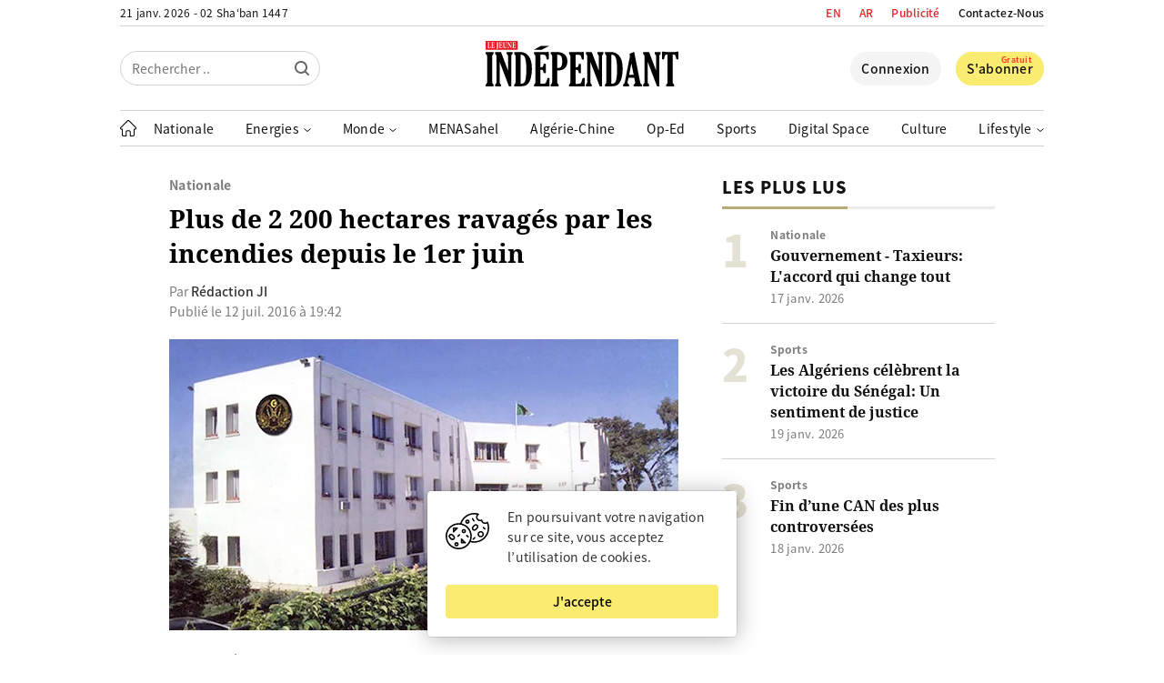

--- FILE ---
content_type: text/html; charset=UTF-8
request_url: https://www.jeune-independant.net/wp-admin/admin-ajax.php
body_size: -491
content:
{"content_id":9988,"counted":true,"reason":"","type":"post","subtype":"post","storage":{"name":["pvc_visits[0]"],"value":["1768999753b9988"],"expiry":[1768999753]}}

--- FILE ---
content_type: text/html; charset=utf-8
request_url: https://www.google.com/recaptcha/api2/aframe
body_size: 267
content:
<!DOCTYPE HTML><html><head><meta http-equiv="content-type" content="text/html; charset=UTF-8"></head><body><script nonce="mBqIg4TP-_bZqzF71wtVcg">/** Anti-fraud and anti-abuse applications only. See google.com/recaptcha */ try{var clients={'sodar':'https://pagead2.googlesyndication.com/pagead/sodar?'};window.addEventListener("message",function(a){try{if(a.source===window.parent){var b=JSON.parse(a.data);var c=clients[b['id']];if(c){var d=document.createElement('img');d.src=c+b['params']+'&rc='+(localStorage.getItem("rc::a")?sessionStorage.getItem("rc::b"):"");window.document.body.appendChild(d);sessionStorage.setItem("rc::e",parseInt(sessionStorage.getItem("rc::e")||0)+1);localStorage.setItem("rc::h",'1768997953948');}}}catch(b){}});window.parent.postMessage("_grecaptcha_ready", "*");}catch(b){}</script></body></html>

--- FILE ---
content_type: text/css; charset=UTF-8
request_url: https://www.jeune-independant.net/wp-content/themes/lji/style.css?ver=2.1.5
body_size: 7146
content:
/*!
Theme Name:         Le Jeune Indépendant
Theme URI:          https://www.jeune-independant.net
Description:        Le premier quotidien indépendant en Algérie.
Version:            1.0.0
Author:             Mahieddine Abdelkader
Author URI:         https://mahieddineak.com
Text Domain:        lji
*/@font-face{font-family:'Noto Sans JP';font-style:normal;font-weight:400;src:local("Noto Sans Japanese Regular"),local("NotoSansJapanese-Regular"),url("./resources/fonts/noto-sans-jp-v25-latin-regular.woff2") format("woff2"),url("./resources/fonts/noto-sans-jp-v25-latin-regular.woff") format("woff")}@font-face{font-family:'Noto Sans JP';font-style:normal;font-weight:500;src:local("Noto Sans Japanese Medium"),local("NotoSansJapanese-Medium"),url("./resources/fonts/noto-sans-jp-v25-latin-500.woff2") format("woff2"),url("./resources/fonts/noto-sans-jp-v25-latin-500.woff") format("woff")}@font-face{font-family:'Noto Sans JP';font-style:normal;font-weight:700;src:local("Noto Sans Japanese Bold"),local("NotoSansJapanese-Bold"),url("./resources/fonts/noto-sans-jp-v25-latin-700.woff2") format("woff2"),url("./resources/fonts/noto-sans-jp-v25-latin-700.woff") format("woff")}@font-face{font-family:'Noto Sans JP';font-style:normal;font-weight:900;src:local("Noto Sans Japanese Black"),local("NotoSansJapanese-Black"),url("./resources/fonts/noto-sans-jp-v25-latin-900.woff2") format("woff2"),url("./resources/fonts/noto-sans-jp-v25-latin-900.woff") format("woff")}@font-face{font-family:'Noto Serif';font-style:normal;font-weight:700;src:local("Noto Serif Bold"),local("NotoSerif-Bold"),url("./resources/fonts/noto-serif-v8-latin-700.woff2") format("woff2"),url("./resources/fonts/noto-serif-v8-latin-700.woff") format("woff")}html{line-height:1.15;-webkit-text-size-adjust:100%}body{margin:0}main{display:block}h1{font-size:2em;margin:0.67em 0}hr{box-sizing:content-box;height:0;overflow:visible}pre{font-family:monospace, monospace;font-size:1em}a{background-color:transparent}abbr[title]{border-bottom:none;text-decoration:underline;text-decoration:underline dotted}b,strong{font-weight:bolder}code,kbd,samp{font-family:monospace, monospace;font-size:1em}small{font-size:80%}sub,sup{font-size:75%;line-height:0;position:relative;vertical-align:baseline}sub{bottom:-0.25em}sup{top:-0.5em}img{border-style:none}button,input,optgroup,select,textarea{font-family:inherit;font-size:100%;line-height:1.15;margin:0}button,input{overflow:visible}button,select{text-transform:none}button,[type="button"],[type="reset"],[type="submit"]{-webkit-appearance:button}button::-moz-focus-inner,[type="button"]::-moz-focus-inner,[type="reset"]::-moz-focus-inner,[type="submit"]::-moz-focus-inner{border-style:none;padding:0}button:-moz-focusring,[type="button"]:-moz-focusring,[type="reset"]:-moz-focusring,[type="submit"]:-moz-focusring{outline:1px dotted ButtonText}fieldset{padding:0.35em 0.75em 0.625em}legend{box-sizing:border-box;color:inherit;display:table;max-width:100%;padding:0;white-space:normal}progress{vertical-align:baseline}textarea{overflow:auto}[type="checkbox"],[type="radio"]{box-sizing:border-box;padding:0}[type="number"]::-webkit-inner-spin-button,[type="number"]::-webkit-outer-spin-button{height:auto}[type="search"]{-webkit-appearance:textfield;outline-offset:-2px}[type="search"]::-webkit-search-decoration{-webkit-appearance:none}::-webkit-file-upload-button{-webkit-appearance:button;font:inherit}details{display:block}summary{display:list-item}template{display:none}[hidden]{display:none}a,button{text-decoration:none;outline:none;box-shadow:none}button{border:none;background:transparent;padding:0}a{color:inherit}ul,ol{padding:0;margin:0}li{display:block}p{margin:0}figure{margin:0}[hidden],.hidden{display:none}.no-js{pointer-events:none}.font-noto-sans-jp,body{font-family:'Noto Sans JP', Helvetica, Arial, Verdana, sans-serif;font-weight:400;-webkit-font-smoothing:antialiased;letter-spacing:.25px}.font-noto-serif,.sopd__pdtt,.lart__title,.larh__title,.poll__ques,.cblr__title,.cbsr__title,.cbtr__title,.opar__title,.vvar__title,.arar__title,.p404__enum,.pdaa__pdtt,.article__title,.article__txt>h2,.article__txt>h3,.flash__article,.spar__title{font-family:'Noto Serif', serif;font-weight:700;-webkit-font-smoothing:antialiased;letter-spacing:normal}html,body{height:100%;width:100%}body{background-color:#ffffff;font-size:14px;color:#121212}body>h1{position:absolute;left:-9999px;opacity:0;visibility:hidden}body.no-scroll{overflow:hidden}iframe{border:none}input,select,textarea{color:inherit;box-sizing:border-box;outline:none;box-shadow:none;border-radius:0;-webkit-appearance:none;border:none}textarea{resize:none}select{background:transparent}h1,h2,h3,h4,h5,h6{margin:0}.an,.header__links a,.header__usli div:nth-child(2) a,.mnav__list a,.mnav__list a svg,.mnav__subl,.sopd__pdtt,.sopd__figure,.sopd__sclk a svg:last-child,.schd__more span,.schd__more svg,.lart__title,.larh__title,.poll__ans button,.cblr__title,.cbsr__title,.cbtr__title,.latests__more,.opar__title,.jitv__more,.vvar__title,.arar__title,.p404__acti a,.pdaa__pdtt,.pdaa__acti a,.article__cat,.cookies__outer,.cookies__acti button,.spar__title{transition:0.1s}.d-f{display:flex}.d-if{display:inline-flex}.fxd-c{flex-direction:column}.fxd-r{flex-direction:row}.fxw-w{flex-wrap:wrap}.jc-c{justify-content:center}.jc-fs{justify-content:flex-start}.jc-fe{justify-content:flex-end}.jc-sb{justify-content:space-between}.ai-c{align-items:center}.ai-fs{align-items:flex-start}.ai-fe{align-items:flex-end}.fx-1{flex:1}.as-fs{align-self:flex-start}.as-fe{align-self:flex-end}.as-c{align-self:center}.wrap{max-width:1016px;padding:0 16px;margin:auto;min-width:736px}.wrap--read{max-width:908px}.header__upper{border-bottom:1px solid #d3d3d3}.header__date{font-size:12px;height:28px;line-height:28px}.header__date.loading{color:#bbbbbb}.header__links{font-size:0}.header__links li:not(:last-child){margin-right:20px}.header__links li.publicite a{color:#ef1f23}.header__links a{font-size:12px;font-weight:500;display:block;height:28px;line-height:28px}.header__links a:hover{color:#ef1f23}.header__slsb{padding:16px 0}.header__search{width:33.3333333333%}.header__srfd{position:relative}.header__srfd input[type="text"]{width:220px;height:38px;border:1px solid #d3d3d3;padding:0 38px 0 12px;border-radius:20px}.header__srfd input[type="submit"]{width:38px;height:38px;background-color:transparent;border-radius:20px;padding:0;position:absolute;top:0;right:1px;cursor:pointer}.header__srfd svg{pointer-events:none;position:absolute;top:11px;right:12px;width:16px;height:16px;opacity:.6}.header__logo{width:33.3333333333%}.header__logo a{display:block;font-size:0;padding-bottom:10px}.header__logo a svg{height:50px}.header__user{width:33.3333333333%}.header__usbt{font-size:0}.header__usbt li:not(:last-child){margin-right:16px}.header__usbt li.signup span{background-color:#faec70;position:relative}.header__usbt li.signup span:before{content:'Gratuit';position:absolute;font-size:9px;display:block;height:12px;line-height:12px;right:13px;top:3px;color:#ef1f23}.header__usbt span{cursor:pointer;display:block;height:37px;line-height:37px;font-size:14px;font-weight:500;padding:0 12px;background-color:#f4f4f4;border-radius:20px}.header__usli{font-size:0}.header__usli div:nth-child(1){margin-right:12px}.header__usli div:nth-child(1) svg{width:36px;height:36px;opacity:.75}.header__usli div:nth-child(2) a{font-weight:500}.header__usli div:nth-child(2) a:nth-child(1){height:20px;line-height:20px;font-size:14px;max-width:170px;white-space:nowrap;overflow:hidden;text-overflow:ellipsis}.header__usli div:nth-child(2) a:nth-child(2){color:#7d7d7d;height:16px;line-height:16px;font-size:12px}.header__usli div:nth-child(2) a:hover{color:#ef1f23}.mnav{border:solid #d3d3d3;border-width:1px 0;font-size:0}.mnav__list>li{position:relative}.mnav__list>li:not(:last-child){margin-right:16px}.mnav__list>li:hover>li>a{color:#ef1f23}.mnav__list>li:hover .mnav__subl{opacity:1;pointer-events:initial;visibility:visible}.mnav__list>li:hover .mnav__subl.r{right:0}.mnav__list a{font-size:14px;height:38px;line-height:38px;display:block;white-space:nowrap}.mnav__list a:hover{color:#ef1f23}.mnav__list a:hover svg{stroke:#ef1f23}.mnav__list a svg{transform:rotate(-90deg);width:8px;height:8px;margin-left:2px}.mnav__list a.home-b{margin-right:-16px;line-height:initial}.mnav__list a.home-b svg{margin-top:10px;margin-left:0;transform:none;width:18px;height:18px}.mnav__list a.home-b:hover svg{fill:#ef1f23}.mnav__subl{pointer-events:none;visibility:hidden;opacity:0;position:absolute}.mnav__subl ul{background-color:#ffffff;border:1px solid #d3d3d3;width:170px}.mnav__subl ul a{padding:0 16px}.mnav__subl ul a:hover{color:#121212;background-color:#f4f4f4}.dhad__incn{padding:28px 0;overflow:hidden;min-width:768px}.dhad__incn.btbc{padding:48px 0 0}.ad{margin:auto;font-size:0}.ad__tag{overflow:hidden}.topn__arts{padding-top:20px}.topn__laar{width:50%;margin-right:20px;padding-right:20px;border-right:1px solid #d3d3d3}.topn__mrar{width:50%}.topn__mral li:not(:last-child){margin-bottom:20px;padding-bottom:20px;border-bottom:1px solid #d3d3d3}.sopd{width:200px;margin-left:20px;border-left:1px solid #d3d3d3}.sopd__pdf{padding:0 0 20px 20px;border-bottom:1px solid #d3d3d3}.sopd__social{padding:20px 0 0 20px}.sopd__head{display:inline-block;height:16px;line-height:16px;font-weight:700;font-size:12px;margin:0 0 12px 0;color:#ef1f23}.sopd__pdtt{font-size:16px;line-height:1.45;text-align:center;margin-top:12px}.sopd__pdlk:hover .sopd__pdtt{color:#ef1f23}.sopd__pdlk:hover .sopd__figure{background-color:#ffdde8}.sopd__figure{font-size:0;padding:8px;background-color:#f4f4f4}.sopd__figure img{width:164px;height:241px}.sopd__sclk li:not(:last-child){margin-bottom:8px}.sopd__sclk a{height:23px;padding:0 12px 0 8px;border-radius:3px;filter:grayscale(0.05)}.sopd__sclk a:hover svg:last-child{left:3px}.sopd__sclk a.facebook{background-color:#1877f2}.sopd__sclk a.twitter{background-color:#1da1f2}.sopd__sclk a.youtube{background-color:#ff0000}.sopd__sclk a.instagram{background-color:#c32aa3}.sopd__sclk a span{display:block;font-size:12px;font-weight:700;height:23px;line-height:22px;color:#ffffff;margin-right:auto}.sopd__sclk a svg:first-child{filter:invert(100%);height:13px;width:13px;margin-right:8px}.sopd__sclk a svg:last-child{left:0;filter:invert(100%);margin-top:1px;opacity:.8;margin-left:6px;transform:rotate(180deg);width:10px;height:10px;position:relative}.schd{font-size:0;padding-bottom:8px;border-bottom:3px solid #ececec}.schd__title>div{font-size:0;margin-left:16px}.schd__title>div img{width:auto;height:26px}.schd__title span,.schd__title a{display:block;font-size:18px;font-weight:900;text-transform:uppercase;height:26px;line-height:26px;padding-bottom:8px;border-bottom:3px solid transparent;margin-bottom:-11px;letter-spacing:1px}.schd__title span.top-news,.schd__title a.top-news{border-bottom-color:#ef1f23}.schd__title span.energie,.schd__title a.energie{border-bottom-color:#2b724e}.schd__title span.digital-space,.schd__title a.digital-space{border-bottom-color:#db4836}.schd__title span.international,.schd__title a.international{border-bottom-color:#c9c96a}.schd__title span.discussion,.schd__title a.discussion{border-bottom-color:#89101f}.schd__title span.mena-sahel,.schd__title a.mena-sahel{border-bottom-color:#c8ab0b}.schd__title span.derniers-articles,.schd__title a.derniers-articles{border-bottom-color:#f5d22b}.schd__title span.plus-lus,.schd__title a.plus-lus{border-bottom-color:#b7aa76}.schd__title span.national,.schd__title a.national{border-bottom-color:#894f93}.schd__title span.op-ed,.schd__title a.op-ed{border-bottom-color:#2e9ab3}.schd__title span.culture,.schd__title a.culture{border-bottom-color:#a00d06}.schd__title span.lifestyle,.schd__title a.lifestyle{border-bottom-color:#d452ac}.schd__title span.sport-b,.schd__title a.sport-b{border-bottom-color:#007485}.schd__title span.dz-cn,.schd__title a.dz-cn{border-bottom-color:#688930}.schd__title span.recherche,.schd__title a.recherche{border-bottom-color:#2c3890}.schd__title span.journal-pdf,.schd__title a.journal-pdf{border-bottom-color:#F39C12}.schd__title span.lire-aussi,.schd__title a.lire-aussi{border-bottom-color:#2c3890}.schd__title span.sign-in,.schd__title a.sign-in{border-bottom-color:#ef1f23}.schd__title span.sign-up,.schd__title a.sign-up{border-bottom-color:#f5d22b}.schd__title span.forget-pass,.schd__title a.forget-pass{border-bottom-color:#2cb5a2}.schd__more a:hover span{color:#ef1f23}.schd__more a:hover svg{opacity:1;stroke:#ef1f23}.schd__more span{display:block;font-size:14px;font-weight:500;height:26px;line-height:26px;color:#7d7d7d}.schd__more svg{margin-top:1px;opacity:.4;margin-left:6px;transform:rotate(180deg);width:10px;height:10px}.lart__figure{font-size:0;margin-bottom:12px;display:block;background-color:#f4f4f4;width:100%;height:212px}.lart__figure img{width:100%;height:212px}.lart__cat{height:16px;line-height:16px;font-weight:700;font-size:12px;margin:0 0 4px 0;color:#7d7d7d}.lart__link{width:100%}.lart__link:hover h3{color:#ef1f23}.lart__title{font-size:20px;line-height:1.45}.lart__desc{font-size:14px;line-height:1.7;margin-top:6px;color:#333;margin-bottom:auto}.lart__date{margin-top:10px;font-size:13px;color:#7d7d7d}.larh__figure{font-size:0;display:block;background-color:#f4f4f4;width:106px;min-width:106px;height:106px;border-right:12px solid #ffffff}.larh__figure img{width:106px;height:106px}.larh__cat{height:16px;line-height:16px;font-weight:700;font-size:12px;margin:-2px 0 4px 0;color:#7d7d7d}.larh__link:hover h3{color:#ef1f23}.larh__title{font-size:16px;line-height:1.45;margin-bottom:auto}.larh__date{margin-top:5px;font-size:13px;color:#7d7d7d}.footer{padding-top:48px}.footer__brcr{padding:10px 0 8px;background-color:#f4f4f4;margin-bottom:-12px}.footer__brcr ol{font-size:0;overflow:hidden;white-space:nowrap;position:relative}.footer__brcr ol:after{content:'';width:60px;height:24px;display:block;position:absolute;top:0;right:0;background:linear-gradient(to left, #f4f4f4 30%, transparent 100%)}.footer__brcr ol span{font-weight:700;font-size:12px;display:inline-block;height:24px;line-height:24px;font-style:normal}.footer__brcr ol li>span:not(.crrn){margin:0 6px}.footer__brcr ol svg{transform:rotate(180deg);width:8px;height:8px;opacity:.4}.footer__brcr ol a{border-bottom:1px dashed #cecece}.footer__brcr ol a:hover span{color:#ef1f23}.footer__main{border-top:12px solid #f4f4f4;border-bottom:12px solid #f4f4f4}.footer__cntn{padding:36px 0 30px}.footer__smbc{width:25%}.footer__links:not(:last-child){margin-bottom:48px}.footer__lkhd{height:16px;line-height:16px;font-weight:700;font-size:12px;margin:0 0 10px 0}.footer__lklk{font-size:0}.footer__lklk a{font-size:14px;height:30px;line-height:30px;display:inline-block;white-space:nowrap;color:#333}.footer__lklk a:hover{color:#ef1f23}.footer__lgfg{font-size:0}.footer__lgfg svg{height:50px}.footer__addr{margin-top:20px;font-size:14px;line-height:1.6;color:#333;max-width:204px}.footer__dzsec{margin-top:48px}.footer__dzsec span{height:16px;line-height:16px;font-weight:700;font-size:12px;margin-right:20px}.footer__dzsec svg{height:20px;opacity:.75}.footer__copy{margin-top:24px;font-size:14px;line-height:1.6;color:#333}.footer__copy em{font-style:normal;font-weight:500;color:#121212}.poll{margin-top:20px;padding-top:20px;border-top:1px solid #d3d3d3}.poll__head{height:16px;line-height:16px;font-weight:700;font-size:12px;margin:0 0 4px 0;color:#ef1f23}.poll__ques{font-size:16px;line-height:1.45}.poll__ans{margin-top:12px;width:100%}.poll__ans li{display:block}.poll__ans li:not(:last-child){margin-bottom:6px}.poll__ans button{padding:10px 12px;font-size:14px;font-weight:500;display:block;background-color:#f4f4f4;border-radius:4px;cursor:pointer;width:100%;text-align:left;color:#333}.poll__ans button:hover{background-color:#ffdde8}.poll__chrs{padding:10px 12px;font-size:14px;font-weight:500;width:100%;color:#333;position:relative;box-sizing:border-box;background-color:#f4f4f4;border-radius:4px}.poll__chrs:not(.active){display:none}.poll__chrs>span{content:'';display:block;position:absolute;width:0;height:100%;top:0;left:0;background-color:#ffdde8;border-radius:4px;transition:1s}.poll__chrs>div{position:relative}.ctsc__cntn{padding-top:48px}.ctsc__mnct{padding-right:20px}.ctsc__mnct .ctsc__ubmn{width:263.250px}.ctsc__mnct .ctsc__ubmr{width:auto}.ctsc__mnct .ctsc__ubmw li{width:100%}.ctsc__mnct .ctsc__lwbw li{width:50%}.ctsc__side{width:300px;padding-left:20px;border-left:1px solid #d3d3d3}.ctsc__upbc{padding-top:20px}.ctsc__upbc:not(:last-child){padding-bottom:20px}.ctsc__ubmn{width:27%;padding-right:20px;border-right:1px solid #d3d3d3}.ctsc__ubmr{width:73%;padding-left:20px}.ctsc__ubmw{overflow:hidden}.ctsc__ubmw ul{margin:-20px;margin-bottom:-21px}.ctsc__ubmw li{width:50%;box-sizing:border-box;padding-top:20px;padding-left:20px;padding-right:20px;border-right:1px solid #d3d3d3}.ctsc__ubmw li .cbsr{border-bottom:1px solid #d3d3d3;padding-bottom:20px}.ctsc__lwbc{padding-top:20px;border-top:1px solid #d3d3d3}.ctsc__lwbw{overflow:hidden}.ctsc__lwbw ul{margin:-20px;margin-bottom:-21px}.ctsc__lwbw li{width:25%;box-sizing:border-box;padding-top:20px;padding-left:20px;padding-right:20px;border-right:1px solid #d3d3d3}.ctsc__lwbw li .cbtr{border-bottom:1px solid #d3d3d3;padding-bottom:20px}.cblr__figure{font-size:0;margin-bottom:12px;display:block;background-color:#f4f4f4;width:100%;height:148px}.cblr__figure img{width:100%;height:148px}.cblr__link{width:100%}.cblr__link:hover h3{color:#ef1f23}.cblr__title{font-size:16px;line-height:1.45}.cblr__desc{font-size:14px;line-height:1.7;margin-top:6px;color:#333;margin-bottom:auto}.cblr__date{margin-top:10px;font-size:13px;color:#7d7d7d}.cbsr__pacl{border-right:24px solid #ffffff;font-size:0}.cbsr__pacl div{font-weight:900;line-height:1;font-size:48px;color:#e4e1d5;user-select:none}.cbsr__figure{font-size:0;display:block;background-color:#f4f4f4;width:88px;min-width:88px;height:88px;border-right:12px solid #ffffff}.cbsr__figure img{width:88px;height:88px}.cbsr__opap{font-size:0;display:block;background-color:#f4f4f4;width:56px;min-width:56px;height:56px;margin-right:16px;border-radius:100px}.cbsr__opap img{width:56px;height:56px;border-radius:100px}.cbsr__link{width:100%}.cbsr__link:hover .cbsr__title{color:#ef1f23}.cbsr__cat{height:16px;line-height:16px;font-weight:700;font-size:12px;margin:0 0 4px 0;color:#7d7d7d}.cbsr__cat+.cbsr__title{margin-top:0}.cbsr__title{font-size:16px;line-height:1.45;margin-bottom:auto;margin-top:-3px}.cbsr__date{margin-top:5px;font-size:13px;color:#7d7d7d}.cbtr__link{width:100%}.cbtr__link:hover h3{color:#ef1f23}.cbtr__cat{height:16px;line-height:16px;font-weight:700;font-size:12px;margin:0 0 4px 0;color:#7d7d7d}.cbtr__cat+.cbtr__title{margin-top:0}.cbtr__title{font-size:16px;line-height:1.45;margin-bottom:auto;margin-top:-3px}.cbtr__date{margin-top:5px;font-size:13px;color:#7d7d7d}.latests__cntn{padding-top:48px}.latests__mnct{padding-right:20px}.latests__side{width:300px;padding-left:20px;border-left:1px solid #d3d3d3}.latests__arls{padding-top:20px}.latests__arlw{overflow:hidden}.latests__arlw ul{margin:-20px;margin-bottom:-21px}.latests__arlw li{width:50%;box-sizing:border-box;padding-top:20px;padding-left:20px;padding-right:20px;border-right:1px solid #d3d3d3}.latests__arlw li .cbtr{border-bottom:1px solid #d3d3d3;padding-bottom:20px}.latests__more{margin:auto 0;display:block;height:37px;line-height:37px;font-size:14px;font-weight:500;padding:0 12px;background-color:#faec70;border-radius:4px;text-align:center}.latests__more:hover{background-color:#f5e770}.popular__cntn{padding-top:48px}.popular__arls{padding-top:20px}.popular__arlw{overflow:hidden}.popular__arlw ul{margin:-20px;margin-bottom:-21px}.popular__arlw li{width:33.3333333333%;box-sizing:border-box;padding-top:20px;padding-left:20px;padding-right:20px;border-right:1px solid #d3d3d3}.popular__arlw li .cbsr{border-bottom:1px solid #d3d3d3;padding-bottom:20px}.opinions__cntn{padding-top:48px}.opinions__arls{padding-top:20px}.opinions__arlw{overflow:hidden}.opinions__arlw ul{margin:-20px;margin-bottom:-21px}.opinions__arlw li{width:25%;box-sizing:border-box;padding-top:20px;padding-left:20px;padding-right:20px;border-right:1px solid #d3d3d3}.opinions__arlw li .opar{border-bottom:1px solid #d3d3d3;padding-bottom:20px}.opar__link{width:100%}.opar__link:hover h3{color:#ef1f23}.opar__title{font-size:16px;line-height:1.45;margin-bottom:auto;margin-top:-3px}.opar__auth{margin-top:20px}.opar__autf{font-size:0;display:block;background-color:#f4f4f4;width:56px;min-width:56px;height:56px;margin-right:12px;border-radius:100px}.opar__autf img{width:56px;height:56px;border-radius:100px}.opar__autm{margin:auto 0}.opar__autn{font-size:13px;line-height:1.45;font-weight:500;color:#7d7d7d}.opar__date{margin-top:6px;font-size:13px;color:#7d7d7d}.jitv__cntn{padding-top:48px}.jitv__frame{padding:24px;border:24px solid #f4f4f4;position:relative}.jitv__frame.wtpg{padding-bottom:0;border-bottom:0}.jitv__arlw{overflow:hidden}.jitv__arlw ul{margin:-20px;margin-bottom:-21px}.jitv__arlw li{width:25%;box-sizing:border-box;padding-top:20px;padding-left:20px;padding-right:20px;border-right:1px solid #d3d3d3}.jitv__arlw li .vvar{border-bottom:1px solid #d3d3d3;padding-bottom:20px}.jitv__more{margin:auto 0;display:block;height:37px;line-height:37px;font-size:14px;font-weight:500;padding:0 12px;background-color:#faec70;border-radius:4px;text-align:center}.jitv__more:hover{background-color:#f5e770}.jitv__sctt{user-select:none;font-size:0;position:absolute;top:-27px;left:-24px;z-index:1;padding-bottom:10px;padding-right:15px;background-color:#ffffff}.jitv__sctt svg{height:24px}.jitv__sctt em{position:absolute;left:-9999px;opacity:0;visibility:hidden}.jitv__sctt span{font-size:13px;font-weight:700;text-transform:uppercase;height:18px;line-height:18px;letter-spacing:1px;background-color:#ef1f23;color:#ffffff;margin-left:6px;padding:0 3px;margin-top:6px;border-radius:2px}.vvar__figure{font-size:0;margin-bottom:12px;display:block;background-color:#f4f4f4;width:100%;height:112px;position:relative}.vvar__figure img{width:100%;height:112px}.vvar__figure div{pointer-events:none;width:100%;height:100%;background:linear-gradient(-30deg, rgba(0,0,0,0.5) 0%, transparent 50%);position:absolute;top:0;left:0}.vvar__figure div span{color:#ffffff;font-size:14px;font-weight:700;display:block;position:absolute;height:16px;line-height:16px;bottom:10px;right:12px;text-shadow:0 1px 4px #2f2f2f}.vvar__link{width:100%}.vvar__link:hover h3{color:#ef1f23}.vvar__title{font-size:16px;line-height:1.45;margin-bottom:auto}.vvar__date{margin-top:5px;font-size:13px;color:#7d7d7d}.arch.no-sidebar .pagination{width:560px;margin:auto}.arch.no-sidebar .arch__inner{width:560px;margin:auto}.arch.no-sidebar .arch__inner .arch__cntn{padding-right:0}.arch__cntn{width:560px;padding-right:48px}.arch__side{width:300px}.arch__list{padding-top:20px}.arch__list:not(:last-child){padding-bottom:28px}.arch__list li:not(:last-child){border-bottom:1px solid #d3d3d3;padding-bottom:28px}.arch__list li:not(:first-child){padding-top:20px}.nols:not(.notp){padding-top:20px}.nols p{font-size:18px;line-height:1.6;color:#7d7d7d}.nols p:before{content:'';display:inline-block;width:27px;height:27px;background-color:#ffdde8;margin-right:16px;vertical-align:middle;border-radius:27px;position:relative;top:-2px}.sdpl:not(:last-child){margin-bottom:30px}.sdpl__list{padding-top:20px}.sdpl__list li:not(:last-child){border-bottom:1px solid #d3d3d3;padding-bottom:20px}.sdpl__list li:not(:first-child){padding-top:20px}.arar{min-height:102px}.arar__figure{float:right;font-size:0;margin:6px 0 12px 20px;display:block;background-color:#f4f4f4;width:160px;min-width:160px;height:96px}.arar__figure img{width:160px;height:96px}.arar__opap{float:right;font-size:0;margin:2px 0 12px 20px;display:block;background-color:#f4f4f4;width:56px;min-width:56px;height:56px;border-radius:100px}.arar__opap img{width:56px;height:56px;border-radius:100px}.arar__cat{height:20px;line-height:20px;font-weight:700;font-size:14px;margin:0 0 6px 0;color:#7d7d7d}.arar__link{display:block}.arar__link:hover h3{color:#ef1f23}.arar__title{font-size:20px;line-height:1.45}.arar__desc{font-size:14px;line-height:1.6;margin-top:6px;color:#333;margin-bottom:auto}.arar__date{display:block;margin-top:10px;font-size:13px;color:#7d7d7d}.pagination{padding-top:28px;border-top:1px solid #d3d3d3;font-size:0}.pagination ul li:not(:last-child){margin-right:8px}.pagination ul span,.pagination ul a{display:block;padding:10px;height:16px;line-height:16px;font-size:14px;font-weight:500;min-width:15px;text-align:center;border:1px solid #d3d3d3;border-radius:3px}.pagination ul span:not(.active){color:#7d7d7d;pointer-events:none;opacity:.5}.pagination ul span.active{background-color:#f4f4f4}.pagination ul a:hover{color:#ef1f23}.p404__cntn{padding-top:48px}.p404__enum{font-weight:900;font-size:120px;line-height:1;margin-left:-8px;color:#333}.p404__edes{padding-top:20px;font-size:18px;line-height:1.6;color:#7d7d7d;text-align:center}.p404__acti{padding-top:28px;width:200px}.p404__acti a{margin:auto 0;display:block;height:37px;line-height:37px;font-size:14px;font-weight:500;padding:0 12px;background-color:#faec70;border-radius:4px;text-align:center}.p404__acti a:hover{background-color:#f5e770}.arvd__cntn:not(:last-child){padding-bottom:28px}.arac__cntn:not(:last-child){padding-bottom:28px}.arac .ctsc__cntn,.arac .ctsc__upbc{padding-top:0;padding-bottom:0}.arac__head:not(:last-child){padding-bottom:24px}.arac__head ul{margin-left:-6px}.arac__head ul.dgsu li{width:20%}.arac__head ul.dgsu .arac__hdim img{width:198px;height:111px}.arac__head li{width:25%;box-sizing:border-box;padding-left:6px}.arac__hdwr{padding:8px 0;border:solid #f4f4f4;border-width:8px 0;position:relative;overflow:hidden}.arac__hdwr:before,.arac__hdwr:after{content:'';width:260px;height:139px;position:absolute;display:block;background:linear-gradient(to left, transparent 0%, #fff 100%);top:8px;left:0}.arac__hdwr:after{left:auto;right:0;background:linear-gradient(to right, transparent 0%, #fff 100%)}.arac__hdim{font-size:0}.arac__hdim img{width:248px;height:139px}.arac__title{z-index:3;position:absolute;left:0;right:0;bottom:0;top:0;margin:auto;width:240px;height:26px;background-color:#ffffff;padding:12px 16px 11px}.arac__title div{font-size:0;margin-left:16px}.arac__title div img{width:auto;height:26px}.arac__title span,.arac__title h1,.arac__title h2{font-size:18px;font-weight:900;text-transform:uppercase;height:26px;line-height:26px;letter-spacing:1px}.aclk{padding-bottom:24px}.aclk__cntn{background-color:#e2f0fe;padding:24px}.aclk__title{display:block;font-size:16px;font-weight:900;text-transform:uppercase;height:18px;line-height:16px;letter-spacing:1px;margin-bottom:20px;color:#15375f}.aclk__blocs{margin-left:-24px;margin-top:-24px}.aclk__blocs>li{padding-top:24px;padding-left:24px;width:33.3333333333%;box-sizing:border-box}.aclk__links:not(:last-child){margin-bottom:24px}.aclk__lkhd{height:16px;line-height:16px;font-weight:700;font-size:12px;margin:0 0 8px 0;color:#4e92e1}.aclk__lklk{font-size:0}.aclk__lklk a{font-size:14px;height:30px;line-height:30px;display:inline-block;white-space:nowrap;color:#333}.aclk__lklk a:hover{text-decoration:underline}.oprc__cntn:not(:last-child){padding-bottom:28px}.sprc__cntn:not(:last-child){padding-bottom:28px}.apdf .pagination{margin-left:314px}.apdf__inner{max-width:907px;margin:auto}.apdf__cntn{padding-top:20px}.apdf__cntn:not(:last-child){padding-bottom:28px}.apdf__lspd{width:266px;padding-right:48px}.apdf__arlw{overflow:hidden}.apdf__arlw ul{margin:-20px;margin-bottom:-21px}.apdf__arlw li{width:170px;padding-top:20px;padding-left:20px;padding-right:20px;border-right:1px solid #d3d3d3}.apdf__arlw li .pdaa{border-bottom:1px solid #d3d3d3;padding-bottom:20px}.pdaa.pdaa--large .pdaa__pdtt{margin-top:20px;margin-bottom:0;font-size:20px;line-height:1.45}.pdaa.pdaa--large .pdaa__figure{width:260px}.pdaa.pdaa--large .pdaa__figure img{width:260px;height:382px}.pdaa.pdaa--large .pdaa__acti{margin-top:20px}.pdaa.pdaa--large .pdaa__acti a{height:37px;line-height:37px;font-size:14px;padding:0 28px}.pdaa.pdaa--large .pdaa__acti a:last-child{padding:0 10px}.pdaa.pdaa--large .pdaa__acti a svg{width:22px;height:22px;margin-top:8px}.pdaa__figure{font-size:0;padding:3px;background-color:#f4f4f4;width:164px;min-width:164px}.pdaa__figure img{width:164px;height:241px}.pdaa__pdtt{font-size:16px;line-height:1.45;text-align:center;margin-bottom:10px}.pdaa__acti{margin-top:12px}.pdaa__acti a{display:block;height:24px;line-height:24px;font-size:12px;font-weight:500;padding:0 8px;background-color:#faec70;border-radius:4px;text-align:center}.pdaa__acti a:hover{background-color:#f5e770}.pdaa__acti a:not(:last-child){margin-right:8px}.pdaa__acti a svg{width:16px;height:16px;margin-top:4px}.mtpr__cntn{padding-top:48px}.mtpr__wdtt{height:16px;line-height:16px;font-weight:700;font-size:12px;margin:0 0 15px 0;color:#ef1f23}.mtpr__wdtt span{color:#7d7d7d;font-weight:500}.meteo{box-sizing:border-box;width:50%;border-right:1px solid #d3d3d3}.meteo>div{border-top:1px solid #d3d3d3;border-bottom:1px solid #d3d3d3;padding:20px 36px 20px 8px}.meteo__city li:not(:last-child){padding-right:20px;margin-right:20px;border-right:1px solid #e4e4e4}.meteo__icon{font-size:0;margin-top:3px;width:24px;height:24px}.meteo__icon:not(.loading) img{width:48px;margin-left:-12px;margin-top:-11px}.meteo__icon.loading img{width:16px;height:16px;padding:4px;opacity:.3}.meteo__meta{margin-right:15px}.meteo__ctnm{height:20px;line-height:20px;font-size:14px;font-weight:500}.meteo__degr{color:#7d7d7d;height:16px;line-height:16px;font-size:13px;font-weight:500;margin-top:3px}.meteo__degr.loading{color:#bbbbbb}.prayer{box-sizing:border-box;width:50%}.prayer>div{border-top:1px solid #d3d3d3;border-bottom:1px solid #d3d3d3;padding:20px 8px 20px 24px}.prayer__time li:not(:last-child){padding-right:20px;margin-right:20px;border-right:1px solid #e4e4e4}.prayer__tmnm{height:20px;line-height:20px;font-size:14px;font-weight:500}.prayer__tmtm{color:#7d7d7d;height:16px;line-height:16px;font-size:13px;font-weight:500;margin-top:3px}.article.no-sidebar .article__cntn{margin:auto;padding-right:0}.article__side{width:300px}.article__cntn{width:560px;padding-right:48px}.article__title{font-size:28px;line-height:1.38;margin-bottom:12px;color:#000}.article__catw{margin:0 0 8px 0}.article__catw span{font-weight:700;font-size:12px;display:inline-block;height:20px;line-height:20px;font-style:normal;margin:0 6px}.article__catw svg{transform:rotate(180deg);width:8px;height:8px;opacity:.4}.article__cat{height:20px;line-height:20px;font-weight:700;font-size:14px;color:#7d7d7d}.article__cat:hover{color:#ef1f23}.article__meta{font-size:14px;line-height:1.6;color:#7d7d7d;margin-bottom:20px;letter-spacing:normal}.article__opap{font-size:0;display:block;background-color:#f4f4f4;width:56px;min-width:56px;height:56px;margin-right:16px;border-radius:100px}.article__opap img{width:56px;height:56px;border-radius:100px}.article__author em{font-style:normal;color:#333;font-weight:500}.article__date{display:block}.article__figure{margin:20px auto;font-size:0}.article__figure img{display:block;max-width:100%;width:100%;height:auto;margin:auto}.article__figc{font-size:14px;line-height:1.6;color:#7d7d7d;margin-top:6px}.article__txt{margin-top:20px}.article__txt em,.article__txt strong{font-style:normal;text-decoration:none;font-weight:700;color:#121212}.article__txt em{font-style:italic;font-weight:normal}.article__txt p,.article__txt ul{color:#333;font-size:17px;line-height:1.8;font-weight:400;word-break:break-word;letter-spacing:normal}.article__txt p a,.article__txt ul a{color:#ef1f23}.article__txt p>img,.article__txt ul>img{display:block;max-width:100%;height:auto;margin:auto}.article__txt p>img.alignright,.article__txt p>img.alignleft{width:45%;margin-top:8px;margin-bottom:16px}.article__txt p>img.alignright{float:right;margin-left:28px}.article__txt p>img.alignleft{float:left;margin-right:28px}.article__txt ul li,.article__txt ol li{padding-left:20px;position:relative}.article__txt ul li:before,.article__txt ol li:before{content:'';display:block;width:8px;height:8px;position:absolute;background-color:#bfbfbf;left:0;top:13px}.article__txt ul li:not(:last-child),.article__txt ol li:not(:last-child){margin-bottom:10px}.article__txt p:not(:last-child),.article__txt ul:not(:last-child),.article__txt ol:not(:last-child){margin-bottom:16px}.article__txt blockquote{padding:0 0 0 48px;margin:0;position:relative}.article__txt blockquote:before{font-family:'Arial', sans-serif;content:'\201D';display:block;position:absolute;line-height:1;font-size:90px;color:#ef1f23;left:0;height:30px}.article__txt blockquote:not(:first-child){margin-top:28px}.article__txt blockquote:not(:last-child){margin-bottom:28px}.article__txt>h2,.article__txt>h3{font-weight:700;word-break:break-word}.article__txt>h2{font-size:24px;line-height:1.45}.article__txt>h2:not(:first-child){margin-top:28px}.article__txt>h2:not(:last-child){margin-bottom:12px}.article__txt>h3{font-size:21px;line-height:1.45}.article__txt>h3:not(:first-child){margin-top:26px}.article__txt>h3:not(:last-child){margin-bottom:10px}.article__txt .wp-caption{max-width:100%;font-size:0}.article__txt .wp-caption.aligncenter,.article__txt .wp-caption.alignnone{margin-left:auto;margin-right:auto}.article__txt .wp-caption.aligncenter:not(:first-child),.article__txt .wp-caption.alignnone:not(:first-child){margin-top:28px}.article__txt .wp-caption.aligncenter:not(:last-child),.article__txt .wp-caption.alignnone:not(:last-child){margin-bottom:28px}.article__txt .wp-caption.alignright,.article__txt .wp-caption.alignleft{max-width:45%;margin-top:8px}.article__txt .wp-caption.alignright:not(:last-child),.article__txt .wp-caption.alignleft:not(:last-child){margin-bottom:16px}.article__txt .wp-caption.alignright{float:right;margin-left:28px}.article__txt .wp-caption.alignleft{float:left;margin-right:28px}.article__txt .wp-caption img{width:100%;height:auto}.article__txt .wp-caption-text{font-size:14px;line-height:1.6;color:#7d7d7d;margin-top:6px}.article__txt .oembed-youtube{position:relative;padding-bottom:56.25%;height:0;overflow:hidden;margin-left:auto;margin-right:auto}.article__txt .oembed-youtube:not(:first-child){margin-top:28px}.article__txt .oembed-youtube:not(:last-child){margin-bottom:28px}.article__txt .oembed-youtube iframe{position:absolute;top:0;left:0;width:100%;height:100%}.article__txt .oembed-twitter .twitter-tweet{margin-left:auto;margin-right:auto}.article__txt .oembed-twitter:not(:first-child){margin-top:28px}.article__txt .oembed-twitter:not(:last-child){margin-bottom:28px}.article__txt .oembed-facebook{overflow:hidden;max-width:500px;margin-left:auto;margin-right:auto}.article__txt .oembed-facebook:not(:first-child){margin-top:28px}.article__txt .oembed-facebook:not(:last-child){margin-bottom:28px}.article__txt .wptable{width:100%;max-width:100%;overflow-x:auto}.article__txt .wptable:not(:first-child){margin-top:28px}.article__txt .wptable:not(:last-child){margin-bottom:28px}.article__txt table{width:100%;border:solid 1px #d3d3d3;border-collapse:collapse;border-spacing:0;font-size:15px;line-height:1.5;font-weight:400}.article__txt table thead tr{background-color:#ebf3ff}.article__txt table thead td,.article__txt table thead th{color:#47689a;font-weight:700;font-size:14px}.article__txt table td,.article__txt table th{border:solid 1px #d3d3d3;padding:4px 12px}.article__txt table tbody tr:nth-child(2n){background-color:#f9f9f9}.article__share{margin-top:28px}.article__share>div{border:solid #d3d3d3;border-width:1px 0;padding:12px 0}.article__share>div>span{margin-top:-2px;font-size:14px;height:24px;line-height:24px;color:#333;margin-right:20px}.article__share a{height:23px;padding:0 8px;border-radius:3px;filter:grayscale(0.05)}.article__share a:not(:last-child){margin-right:10px}.article__share a.facebook{background-color:#1877f2}.article__share a.twitter{background-color:#1da1f2}.article__share a.linkedin{background-color:#007bb5}.article__share a.linkedin svg{width:11px;height:11px}.article__share a svg{filter:invert(100%);height:13px;width:13px;margin-right:8px}.article__share a span{font-size:12px;font-weight:700;height:23px;line-height:22px;color:#ffffff}.arla{padding-top:48px}.arla__cntn{padding-top:20px}.arla__arls{overflow:hidden}.arla__arls ul{margin:-20px;margin-bottom:-21px}.arla__arls li{width:50%;box-sizing:border-box;padding-top:20px;padding-left:20px;padding-right:20px;border-right:1px solid #d3d3d3}.arla__arls li .cbsr{border-bottom:1px solid #d3d3d3;padding-bottom:20px}.arla__arls li .cbsr__figure{width:156px;min-width:156px}.arla__arls li .cbsr__figure img{width:156px}.disc__cmnt{margin:auto;width:560px;padding-top:48px}.disc__cmls{padding-top:20px}.disc__msg p{font-size:18px;line-height:1.6;color:#7d7d7d}.disc__msg p:before{content:'';display:inline-block;width:27px;height:27px;background-color:#faec70;margin-right:16px;vertical-align:middle;border-radius:27px;position:relative;top:-2px}.cookies{width:300px;padding:20px;background-color:#ffffff;box-shadow:0 2px 26px rgba(0,0,0,0.3),0 0 0 1px rgba(0,0,0,0.1);border-radius:4px}.cookies__outer{z-index:9999;opacity:1;position:absolute;width:1016px;left:0;right:0;margin:0 auto}.cookies__inner{position:fixed;bottom:20px}.cookies__icon{font-size:0;margin-right:20px}.cookies__icon svg{width:48px;height:48px}.cookies__text{margin-top:-3px}.cookies__text p{font-size:14px;line-height:1.6;color:#333}.cookies__text p em{font-style:normal;font-weight:500;color:#121212}.cookies__acti{padding-top:20px}.cookies__acti button{cursor:pointer;display:block;height:37px;line-height:37px;font-size:14px;font-weight:500;padding:0 12px;background-color:#faec70;border-radius:4px;text-align:center}.cookies__acti button:hover{background-color:#f5e770}.flash__cntn{padding-bottom:28px}.flash__inner{padding:12px 20px;border-radius:3px;background-color:#fde9f0}.flash__sctt{margin-bottom:-2px;padding-right:20px;font-size:18px;font-weight:900;text-transform:uppercase;height:26px;line-height:26px;letter-spacing:1px;color:#ef1f23}.flash__article{font-size:16px;line-height:1.45;margin-right:auto;margin-top:1.5px}.flash__time{margin-left:20px;font-size:14px;font-weight:500;color:#ef1f23}.spbc__cntn{padding-top:48px}.spbc__arls{padding-top:20px}.spbc__arlw{overflow:hidden}.spbc__arlw ul{margin:-20px;margin-bottom:-21px}.spbc__arlw li{width:25%;box-sizing:border-box;padding-top:20px;padding-left:20px;padding-right:20px;border-right:1px solid #d3d3d3}.spbc__arlw li .spar{border-bottom:1px solid #d3d3d3;padding-bottom:20px}.spar__figure{font-size:0;margin-bottom:12px;display:block;background-color:#f4f4f4;width:100%;height:125px}.spar__figure img{width:100%;height:125px}.spar__link{width:100%}.spar__link:hover h3{color:#ef1f23}.spar__title{font-size:16px;line-height:1.45}.spar__desc{font-size:14px;line-height:1.6;margin-top:6px;color:#333;margin-bottom:auto}.spar__date{margin-top:10px;font-size:13px;color:#7d7d7d}.sigw:not(.active){visibility:hidden;opacity:0;pointer-events:none}.sigw__overlay{position:fixed;z-index:5555;background-color:rgba(0,0,0,0.75);width:100vw;height:100vh;top:0;left:0;overflow:scroll;padding:20px;box-sizing:border-box}.sigw__form{padding:24px;background-color:#ffffff;width:300px;margin:auto;box-shadow:0 1px 4px rgba(0,0,0,0.15);border-radius:4px}.sigw__txin{margin-top:20px}.sigw__txin input[type="text"],.sigw__txin input[type="password"]{width:100%;height:40px;border:2px solid #d3d3d3;padding:0 12px;border-radius:4px}.sigw__labl{height:16px;line-height:16px;font-weight:700;font-size:12px;margin:0 0 6px 0;color:#333}.sigw__vald{margin-top:20px}.sigw__submit{display:inline-block;height:37px;line-height:37px;font-size:14px;font-weight:500;padding:0 12px;background-color:#faec70;border-radius:4px;cursor:pointer}.sigw__submit.no-js{background-color:#f4f4f4}.sigw__links li{font-size:0;text-align:right}.sigw__links li:not(:last-child){margin-bottom:6px}.sigw__links span{display:inline-block;height:16px;line-height:16px;font-weight:700;font-size:12px;color:#7d7d7d;cursor:pointer}.sigw__links span:hover{color:#ef1f23}.sigw__msg{margin-top:20px;border-radius:4px;background-color:#f4f4f4;padding:10px 12px;font-size:14px;font-weight:500;line-height:1.7}.sigw__msg.wrong{background-color:#ffdde8}.sigw__msg.success{background-color:#d3f6cd}.sigw__close{cursor:pointer;font-size:0;width:26px}.sigw__close svg{width:16px;height:16px;opacity:.5}
